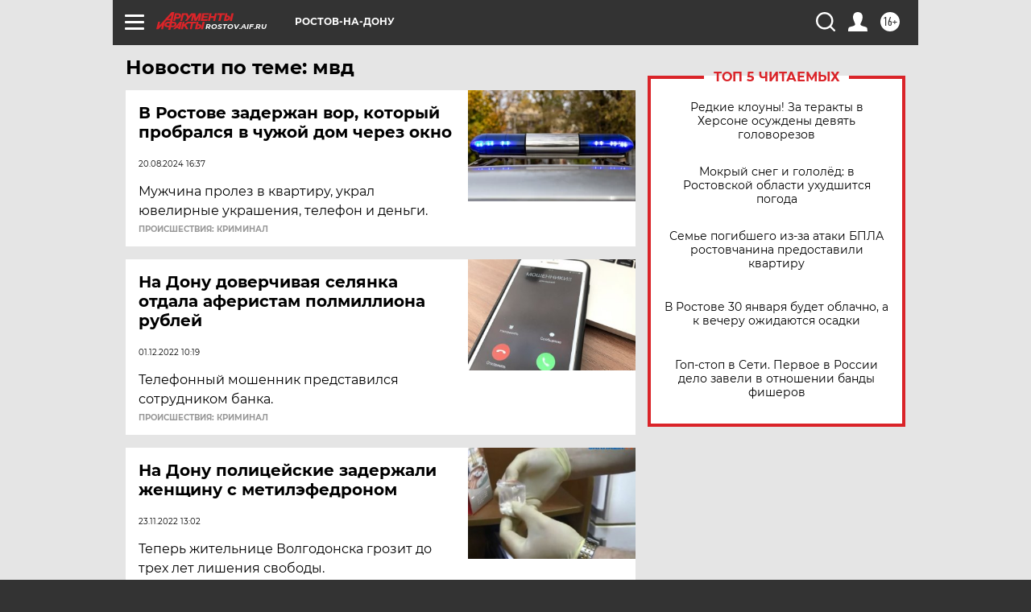

--- FILE ---
content_type: text/html
request_url: https://tns-counter.ru/nc01a**R%3Eundefined*aif_ru/ru/UTF-8/tmsec=aif_ru/89258291***
body_size: -73
content:
BBA97403697D47D3X1769818067:BBA97403697D47D3X1769818067